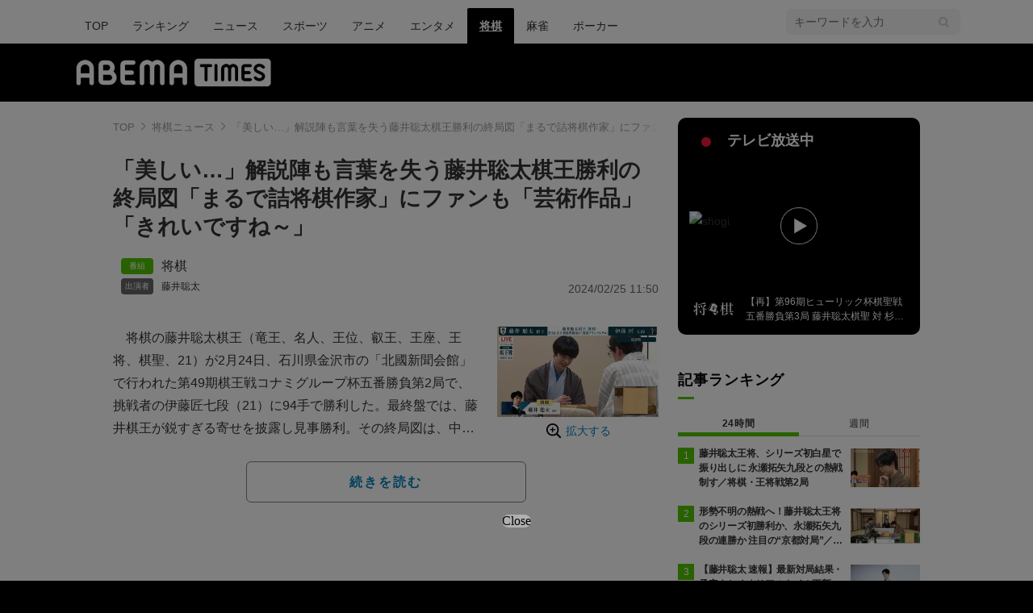

--- FILE ---
content_type: text/html; charset=utf-8
request_url: https://www.google.com/recaptcha/api2/aframe
body_size: 266
content:
<!DOCTYPE HTML><html><head><meta http-equiv="content-type" content="text/html; charset=UTF-8"></head><body><script nonce="MmSe0SDEe-NpyKrqKwDIdw">/** Anti-fraud and anti-abuse applications only. See google.com/recaptcha */ try{var clients={'sodar':'https://pagead2.googlesyndication.com/pagead/sodar?'};window.addEventListener("message",function(a){try{if(a.source===window.parent){var b=JSON.parse(a.data);var c=clients[b['id']];if(c){var d=document.createElement('img');d.src=c+b['params']+'&rc='+(localStorage.getItem("rc::a")?sessionStorage.getItem("rc::b"):"");window.document.body.appendChild(d);sessionStorage.setItem("rc::e",parseInt(sessionStorage.getItem("rc::e")||0)+1);localStorage.setItem("rc::h",'1769461064787');}}}catch(b){}});window.parent.postMessage("_grecaptcha_ready", "*");}catch(b){}</script></body></html>

--- FILE ---
content_type: application/javascript; charset=utf-8
request_url: https://fundingchoicesmessages.google.com/f/AGSKWxUOwflxFGKv7qV7woIQaUIA-uP-fmEoRXeN9G-Gr1_mQMXNbUlNaZce2xZHb6xEbpdnd7hBvMJ2ywtfB-RsQIx88vbvUoAykwxR-nv7uvr0r3SG30SdXk93lSDuiHlwz-ocQXOAXka20ceyvRz06sTGkpz8FcLDVZcgE48gd3d-90lNt96pZKJXVGha/__468.gif_promo_ad/.com/adinf//adsterra./prebid2.
body_size: -1288
content:
window['b5f7143b-4253-4ae7-9cab-b1659a850ffc'] = true;

--- FILE ---
content_type: text/javascript; charset=UTF-8
request_url: https://yads.yjtag.yahoo.co.jp/yda?adprodset=85725_927015-965659-1007775&cb=1769461063828&noad_cb=parent.__ydn_noad_cb_1jfu1i5pq_g4b4b9h8el8&p_elem=pfx_ydn_banner_responsive_intersticial&pv_id=4a7ef7b78b0e8c16fc1d448673b529b1&suid=9a7c4c0c-00e5-44c5-b249-bfaff65dbe82&u=https%3A%2F%2Ftimes.abema.tv%2Farticles%2F-%2F10115470%3Futm_campaign%3Dabematimes_rankarticle_10115470%26utm_content%3D10004591%26utm_medium%3Dabematimes%26utm_source%3Dabematimes
body_size: 28
content:
yadsRenderAd_v2([],{"adprodset_code":"85725_927015-965659-1007775","callback":"","js_file_name":"","noad_callback":"parent.__ydn_noad_cb_1jfu1i5pq_g4b4b9h8el8","output_type":"js_responsive"});